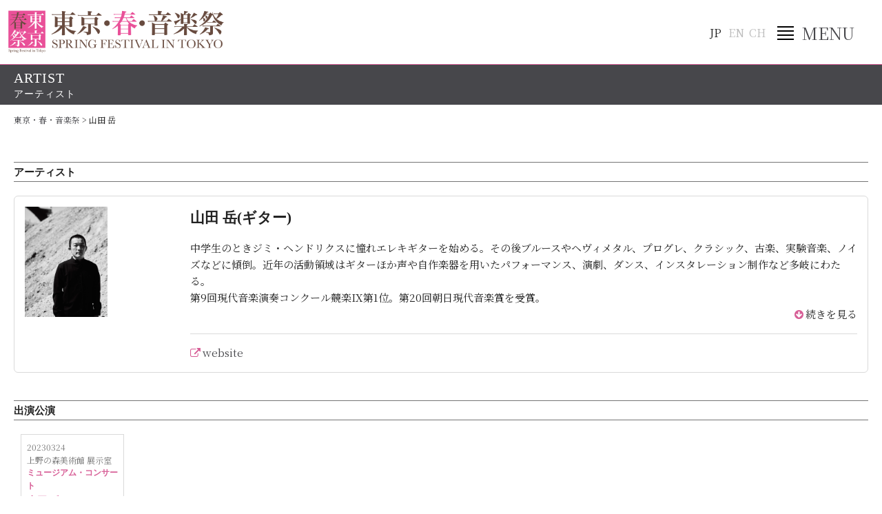

--- FILE ---
content_type: text/html; charset=UTF-8
request_url: https://www.tokyo-harusai.com/artist_profile/gaku-yamada/
body_size: 49468
content:
<!doctype html>
<html>

<head prefix="og: http://ogp.me/ns# fb: http://ogp.me/ns/fb#">
    <!--Google Tag Manager -->
    <!-- Google tag (gtag.js) -->
<script async src="https://www.googletagmanager.com/gtag/js?id=G-SEBJ63YYSB"></script>
<script>
  window.dataLayer = window.dataLayer || [];
  function gtag(){dataLayer.push(arguments);}
  gtag('js', new Date());

  gtag('config', 'G-SEBJ63YYSB');
</script>
    <meta charset="UTF-8">
    
    <!--    <meta name="viewport" content="width=device-width,initial-scale=1">-->
    <!--viewportをスマホとipadで切り分ける-->
    <script type="text/javascript">
        if ((navigator.userAgent.indexOf('iPhone') > 0) || navigator.userAgent.indexOf('iPod') > 0 || navigator
            .userAgent.indexOf('Android') > 0) {
            document.write('<meta name="viewport" content="width=device-width,user-scalable=yes">');
        } else {
            document.write('<meta name="viewport" content="width=device-width,initial-scale=1.0,user-scalable=yes">');
        }
    </script>


    <!--####################-->
    <!--META要素-->
    <!--####################-->
    <title>山田 岳 | 東京・春・音楽祭</title><meta name="description" content="桜咲く上野を舞台に東京の春の訪れを音楽で祝う、国内最大級のクラシック音楽の祭典。"><meta name="keywords" content="東京・春・音楽祭,クラシックコンサート,演奏会,上野公園,東京文化会館,美術館,博物館,桜,ワーグナー,合唱,バッハ,歌曲" />            <meta name="robots" content="index,follow" />
        <meta name="googlebot" content="index,follow" />
    
    <!--####################-->
    <!--特定のページをインデックスさせない場合-->
    <!--####################-->
    
    <!--####################-->
    <!--OpenGraph-->
    <!--####################-->
    <meta property="og:title" content="山田 岳"><meta property="og:description" content="桜咲く上野を舞台に東京の春の訪れを音楽で祝う、国内最大級のクラシック音楽の祭典。"><meta property="og:url" content="https://www.tokyo-harusai.com/artist_profile/gaku-yamada/">    <!--Twitter card-->
    <!--
    <meta name="twitter:card" content="summary" />
    <meta name="twitter:site" content="@xxxxxxx" />
    -->

    <!--OpenGraph （通常のdescriptionも同時に設定する）-->
    <meta property="og:type" content="website">
    <meta property="og:image" content="https://www.tokyo-harusai.com/wp/wp-content/themes/theme_harusai_2024/images/logo_opg.png">

    <meta property="og:site_name" content="東京・春・音楽祭">
    <meta property="og:locale" content="ja_JP" />
    <!--<meta property="fb:admins" content="ADMIN_ID">-->
    <!-- <meta property="fb:app_id" content="############"> -->
    <!--//OpenGraph-->

    <!--メニュー画像の先読み-->
    <link rel="preload" href="https://www.tokyo-harusai.com/wp/wp-content/themes/theme_harusai_2024/images/btn_menu_close.svg" as="image">

    <!--css（共通）-->
    <link rel="stylesheet" type="text/css" href="https://www.tokyo-harusai.com/wp/wp-content/themes/theme_harusai_2024/common/css/font-awesome.css" media="all">
    <link rel="stylesheet" type="text/css" href="https://www.tokyo-harusai.com/wp/wp-content/themes/theme_harusai_2024/common/css/default.min.css" media="all" />

    <!--script（共通）-->
    <script src="https://www.tokyo-harusai.com/wp/wp-content/themes/theme_harusai_2024/common/js/jquery-3.4.1.min.js"></script>
    <!-- <script src="https://www.tokyo-harusai.com/wp/wp-content/themes/theme_harusai_2024/common/js/jquery-1.9.1.min.js"></script> -->
    <script type="text/javascript" src="https://www.tokyo-harusai.com/wp/wp-content/themes/theme_harusai_2024/common/js/jquery.matchHeight.js"></script>
    <script type="text/javascript" src="https://www.tokyo-harusai.com/wp/wp-content/themes/theme_harusai_2024/common/js/footerFixed.js"></script>
    <script type="text/javascript" src="https://www.tokyo-harusai.com/wp/wp-content/themes/theme_harusai_2024/common/js/jquery.cookie.js"></script>
    <script type="text/javascript" src="https://www.tokyo-harusai.com/wp/wp-content/themes/theme_harusai_2024/common/js/ofi.min.js"></script>
    <script type="text/javascript" src="https://www.tokyo-harusai.com/wp/wp-content/themes/theme_harusai_2024/common/js/default.js"></script>

    <!--inview パララクス関連-->
    <script type="text/javascript" src="https://www.tokyo-harusai.com/wp/wp-content/themes/theme_harusai_2024/common/js/jquery.inview.min.js"></script>
    <link rel="stylesheet" type="text/css" href="https://www.tokyo-harusai.com/wp/wp-content/themes/theme_harusai_2024/common/css/parallax.min.css" media="all" />
    <script type="text/javascript" src="https://www.tokyo-harusai.com/wp/wp-content/themes/theme_harusai_2024/common/js/parallax.js"></script>

    <!--slick（共通）-->
    <script type="text/javascript" src="https://www.tokyo-harusai.com/wp/wp-content/themes/theme_harusai_2024/common/js/slick/slick.min.js"></script>
    <link href="https://www.tokyo-harusai.com/wp/wp-content/themes/theme_harusai_2024/common/js/slick/slick.css" rel="stylesheet">
    <link href="https://www.tokyo-harusai.com/wp/wp-content/themes/theme_harusai_2024/common/js/slick/slick-theme.css" rel="stylesheet">
    <!--fancybox（共通）-->
    <script type="text/javascript" src="https://www.tokyo-harusai.com/wp/wp-content/themes/theme_harusai_2024/common/js/fancybox/jquery.fancybox.min.js"></script>
    <link href="https://www.tokyo-harusai.com/wp/wp-content/themes/theme_harusai_2024/common/js/fancybox/jquery.fancybox.css" rel="stylesheet"><!-- ページ用個別ファイル-->
<!--ページごとのjs-->
     <!--ページごとのjs-->
     <script type="text/javascript" src="https://www.tokyo-harusai.com/wp/wp-content/themes/theme_harusai_2024/common/js/unit_subpage.js"></script>
    <!--ページごとのcss-->
    <link rel="stylesheet" type="text/css" href="https://www.tokyo-harusai.com/wp/wp-content/themes/theme_harusai_2024/common/css/unit_subpage.css" media="all" />
    
<!-- //ページ用個別ファイル-->
 
<!--必要があれば、要素記述-->

<!--//必要があれば、要素記述-->
<!--object-fit 対応-->
<!--[if IE]>
<script>
  objectFitImages('img.ofi');
</script>
<script type="text/javascript" src="https://www.tokyo-harusai.com/wp/wp-content/themes/theme_harusai_2024/common/js/ofi.min.js"></script>
<![endif]-->


<!--[if lt IE 9]>
<script type="text/javascript" src="https://www.tokyo-harusai.com/wp/wp-content/themes/theme_harusai_2024/common/js/html5shiv.js"></script>
<script type="text/javascript" src="https://www.tokyo-harusai.com/wp/wp-content/themes/theme_harusai_2024/common/js/selectivizr.js"></script>
<script type="text/javascript" src="https://www.tokyo-harusai.com/wp/wp-content/themes/theme_harusai_2024/common/js/respond.min.js"></script>
<script type="text/javascript" src="https://www.tokyo-harusai.com/wp/wp-content/themes/theme_harusai_2024/common/js/PIE_IE678.js"></script>

<![endif]-->
<!--PIE_IE9.jsで利用できるborder-image,背景グラデーションは利用しないので割愛--><meta name='robots' content='max-image-preview:large' />
	<style>img:is([sizes="auto" i], [sizes^="auto," i]) { contain-intrinsic-size: 3000px 1500px }</style>
	<script type="text/javascript">
/* <![CDATA[ */
window._wpemojiSettings = {"baseUrl":"https:\/\/s.w.org\/images\/core\/emoji\/15.0.3\/72x72\/","ext":".png","svgUrl":"https:\/\/s.w.org\/images\/core\/emoji\/15.0.3\/svg\/","svgExt":".svg","source":{"concatemoji":"https:\/\/www.tokyo-harusai.com\/wp\/wp-includes\/js\/wp-emoji-release.min.js?ver=6.7.4"}};
/*! This file is auto-generated */
!function(i,n){var o,s,e;function c(e){try{var t={supportTests:e,timestamp:(new Date).valueOf()};sessionStorage.setItem(o,JSON.stringify(t))}catch(e){}}function p(e,t,n){e.clearRect(0,0,e.canvas.width,e.canvas.height),e.fillText(t,0,0);var t=new Uint32Array(e.getImageData(0,0,e.canvas.width,e.canvas.height).data),r=(e.clearRect(0,0,e.canvas.width,e.canvas.height),e.fillText(n,0,0),new Uint32Array(e.getImageData(0,0,e.canvas.width,e.canvas.height).data));return t.every(function(e,t){return e===r[t]})}function u(e,t,n){switch(t){case"flag":return n(e,"\ud83c\udff3\ufe0f\u200d\u26a7\ufe0f","\ud83c\udff3\ufe0f\u200b\u26a7\ufe0f")?!1:!n(e,"\ud83c\uddfa\ud83c\uddf3","\ud83c\uddfa\u200b\ud83c\uddf3")&&!n(e,"\ud83c\udff4\udb40\udc67\udb40\udc62\udb40\udc65\udb40\udc6e\udb40\udc67\udb40\udc7f","\ud83c\udff4\u200b\udb40\udc67\u200b\udb40\udc62\u200b\udb40\udc65\u200b\udb40\udc6e\u200b\udb40\udc67\u200b\udb40\udc7f");case"emoji":return!n(e,"\ud83d\udc26\u200d\u2b1b","\ud83d\udc26\u200b\u2b1b")}return!1}function f(e,t,n){var r="undefined"!=typeof WorkerGlobalScope&&self instanceof WorkerGlobalScope?new OffscreenCanvas(300,150):i.createElement("canvas"),a=r.getContext("2d",{willReadFrequently:!0}),o=(a.textBaseline="top",a.font="600 32px Arial",{});return e.forEach(function(e){o[e]=t(a,e,n)}),o}function t(e){var t=i.createElement("script");t.src=e,t.defer=!0,i.head.appendChild(t)}"undefined"!=typeof Promise&&(o="wpEmojiSettingsSupports",s=["flag","emoji"],n.supports={everything:!0,everythingExceptFlag:!0},e=new Promise(function(e){i.addEventListener("DOMContentLoaded",e,{once:!0})}),new Promise(function(t){var n=function(){try{var e=JSON.parse(sessionStorage.getItem(o));if("object"==typeof e&&"number"==typeof e.timestamp&&(new Date).valueOf()<e.timestamp+604800&&"object"==typeof e.supportTests)return e.supportTests}catch(e){}return null}();if(!n){if("undefined"!=typeof Worker&&"undefined"!=typeof OffscreenCanvas&&"undefined"!=typeof URL&&URL.createObjectURL&&"undefined"!=typeof Blob)try{var e="postMessage("+f.toString()+"("+[JSON.stringify(s),u.toString(),p.toString()].join(",")+"));",r=new Blob([e],{type:"text/javascript"}),a=new Worker(URL.createObjectURL(r),{name:"wpTestEmojiSupports"});return void(a.onmessage=function(e){c(n=e.data),a.terminate(),t(n)})}catch(e){}c(n=f(s,u,p))}t(n)}).then(function(e){for(var t in e)n.supports[t]=e[t],n.supports.everything=n.supports.everything&&n.supports[t],"flag"!==t&&(n.supports.everythingExceptFlag=n.supports.everythingExceptFlag&&n.supports[t]);n.supports.everythingExceptFlag=n.supports.everythingExceptFlag&&!n.supports.flag,n.DOMReady=!1,n.readyCallback=function(){n.DOMReady=!0}}).then(function(){return e}).then(function(){var e;n.supports.everything||(n.readyCallback(),(e=n.source||{}).concatemoji?t(e.concatemoji):e.wpemoji&&e.twemoji&&(t(e.twemoji),t(e.wpemoji)))}))}((window,document),window._wpemojiSettings);
/* ]]> */
</script>
<style id='wp-emoji-styles-inline-css' type='text/css'>

	img.wp-smiley, img.emoji {
		display: inline !important;
		border: none !important;
		box-shadow: none !important;
		height: 1em !important;
		width: 1em !important;
		margin: 0 0.07em !important;
		vertical-align: -0.1em !important;
		background: none !important;
		padding: 0 !important;
	}
</style>
<link rel='stylesheet' id='wp-block-library-css' href='https://www.tokyo-harusai.com/wp/wp-includes/css/dist/block-library/style.min.css?ver=6.7.4' type='text/css' media='all' />
<style id='classic-theme-styles-inline-css' type='text/css'>
/*! This file is auto-generated */
.wp-block-button__link{color:#fff;background-color:#32373c;border-radius:9999px;box-shadow:none;text-decoration:none;padding:calc(.667em + 2px) calc(1.333em + 2px);font-size:1.125em}.wp-block-file__button{background:#32373c;color:#fff;text-decoration:none}
</style>
<style id='global-styles-inline-css' type='text/css'>
:root{--wp--preset--aspect-ratio--square: 1;--wp--preset--aspect-ratio--4-3: 4/3;--wp--preset--aspect-ratio--3-4: 3/4;--wp--preset--aspect-ratio--3-2: 3/2;--wp--preset--aspect-ratio--2-3: 2/3;--wp--preset--aspect-ratio--16-9: 16/9;--wp--preset--aspect-ratio--9-16: 9/16;--wp--preset--color--black: #000000;--wp--preset--color--cyan-bluish-gray: #abb8c3;--wp--preset--color--white: #ffffff;--wp--preset--color--pale-pink: #f78da7;--wp--preset--color--vivid-red: #cf2e2e;--wp--preset--color--luminous-vivid-orange: #ff6900;--wp--preset--color--luminous-vivid-amber: #fcb900;--wp--preset--color--light-green-cyan: #7bdcb5;--wp--preset--color--vivid-green-cyan: #00d084;--wp--preset--color--pale-cyan-blue: #8ed1fc;--wp--preset--color--vivid-cyan-blue: #0693e3;--wp--preset--color--vivid-purple: #9b51e0;--wp--preset--gradient--vivid-cyan-blue-to-vivid-purple: linear-gradient(135deg,rgba(6,147,227,1) 0%,rgb(155,81,224) 100%);--wp--preset--gradient--light-green-cyan-to-vivid-green-cyan: linear-gradient(135deg,rgb(122,220,180) 0%,rgb(0,208,130) 100%);--wp--preset--gradient--luminous-vivid-amber-to-luminous-vivid-orange: linear-gradient(135deg,rgba(252,185,0,1) 0%,rgba(255,105,0,1) 100%);--wp--preset--gradient--luminous-vivid-orange-to-vivid-red: linear-gradient(135deg,rgba(255,105,0,1) 0%,rgb(207,46,46) 100%);--wp--preset--gradient--very-light-gray-to-cyan-bluish-gray: linear-gradient(135deg,rgb(238,238,238) 0%,rgb(169,184,195) 100%);--wp--preset--gradient--cool-to-warm-spectrum: linear-gradient(135deg,rgb(74,234,220) 0%,rgb(151,120,209) 20%,rgb(207,42,186) 40%,rgb(238,44,130) 60%,rgb(251,105,98) 80%,rgb(254,248,76) 100%);--wp--preset--gradient--blush-light-purple: linear-gradient(135deg,rgb(255,206,236) 0%,rgb(152,150,240) 100%);--wp--preset--gradient--blush-bordeaux: linear-gradient(135deg,rgb(254,205,165) 0%,rgb(254,45,45) 50%,rgb(107,0,62) 100%);--wp--preset--gradient--luminous-dusk: linear-gradient(135deg,rgb(255,203,112) 0%,rgb(199,81,192) 50%,rgb(65,88,208) 100%);--wp--preset--gradient--pale-ocean: linear-gradient(135deg,rgb(255,245,203) 0%,rgb(182,227,212) 50%,rgb(51,167,181) 100%);--wp--preset--gradient--electric-grass: linear-gradient(135deg,rgb(202,248,128) 0%,rgb(113,206,126) 100%);--wp--preset--gradient--midnight: linear-gradient(135deg,rgb(2,3,129) 0%,rgb(40,116,252) 100%);--wp--preset--font-size--small: 13px;--wp--preset--font-size--medium: 20px;--wp--preset--font-size--large: 36px;--wp--preset--font-size--x-large: 42px;--wp--preset--spacing--20: 0.44rem;--wp--preset--spacing--30: 0.67rem;--wp--preset--spacing--40: 1rem;--wp--preset--spacing--50: 1.5rem;--wp--preset--spacing--60: 2.25rem;--wp--preset--spacing--70: 3.38rem;--wp--preset--spacing--80: 5.06rem;--wp--preset--shadow--natural: 6px 6px 9px rgba(0, 0, 0, 0.2);--wp--preset--shadow--deep: 12px 12px 50px rgba(0, 0, 0, 0.4);--wp--preset--shadow--sharp: 6px 6px 0px rgba(0, 0, 0, 0.2);--wp--preset--shadow--outlined: 6px 6px 0px -3px rgba(255, 255, 255, 1), 6px 6px rgba(0, 0, 0, 1);--wp--preset--shadow--crisp: 6px 6px 0px rgba(0, 0, 0, 1);}:where(.is-layout-flex){gap: 0.5em;}:where(.is-layout-grid){gap: 0.5em;}body .is-layout-flex{display: flex;}.is-layout-flex{flex-wrap: wrap;align-items: center;}.is-layout-flex > :is(*, div){margin: 0;}body .is-layout-grid{display: grid;}.is-layout-grid > :is(*, div){margin: 0;}:where(.wp-block-columns.is-layout-flex){gap: 2em;}:where(.wp-block-columns.is-layout-grid){gap: 2em;}:where(.wp-block-post-template.is-layout-flex){gap: 1.25em;}:where(.wp-block-post-template.is-layout-grid){gap: 1.25em;}.has-black-color{color: var(--wp--preset--color--black) !important;}.has-cyan-bluish-gray-color{color: var(--wp--preset--color--cyan-bluish-gray) !important;}.has-white-color{color: var(--wp--preset--color--white) !important;}.has-pale-pink-color{color: var(--wp--preset--color--pale-pink) !important;}.has-vivid-red-color{color: var(--wp--preset--color--vivid-red) !important;}.has-luminous-vivid-orange-color{color: var(--wp--preset--color--luminous-vivid-orange) !important;}.has-luminous-vivid-amber-color{color: var(--wp--preset--color--luminous-vivid-amber) !important;}.has-light-green-cyan-color{color: var(--wp--preset--color--light-green-cyan) !important;}.has-vivid-green-cyan-color{color: var(--wp--preset--color--vivid-green-cyan) !important;}.has-pale-cyan-blue-color{color: var(--wp--preset--color--pale-cyan-blue) !important;}.has-vivid-cyan-blue-color{color: var(--wp--preset--color--vivid-cyan-blue) !important;}.has-vivid-purple-color{color: var(--wp--preset--color--vivid-purple) !important;}.has-black-background-color{background-color: var(--wp--preset--color--black) !important;}.has-cyan-bluish-gray-background-color{background-color: var(--wp--preset--color--cyan-bluish-gray) !important;}.has-white-background-color{background-color: var(--wp--preset--color--white) !important;}.has-pale-pink-background-color{background-color: var(--wp--preset--color--pale-pink) !important;}.has-vivid-red-background-color{background-color: var(--wp--preset--color--vivid-red) !important;}.has-luminous-vivid-orange-background-color{background-color: var(--wp--preset--color--luminous-vivid-orange) !important;}.has-luminous-vivid-amber-background-color{background-color: var(--wp--preset--color--luminous-vivid-amber) !important;}.has-light-green-cyan-background-color{background-color: var(--wp--preset--color--light-green-cyan) !important;}.has-vivid-green-cyan-background-color{background-color: var(--wp--preset--color--vivid-green-cyan) !important;}.has-pale-cyan-blue-background-color{background-color: var(--wp--preset--color--pale-cyan-blue) !important;}.has-vivid-cyan-blue-background-color{background-color: var(--wp--preset--color--vivid-cyan-blue) !important;}.has-vivid-purple-background-color{background-color: var(--wp--preset--color--vivid-purple) !important;}.has-black-border-color{border-color: var(--wp--preset--color--black) !important;}.has-cyan-bluish-gray-border-color{border-color: var(--wp--preset--color--cyan-bluish-gray) !important;}.has-white-border-color{border-color: var(--wp--preset--color--white) !important;}.has-pale-pink-border-color{border-color: var(--wp--preset--color--pale-pink) !important;}.has-vivid-red-border-color{border-color: var(--wp--preset--color--vivid-red) !important;}.has-luminous-vivid-orange-border-color{border-color: var(--wp--preset--color--luminous-vivid-orange) !important;}.has-luminous-vivid-amber-border-color{border-color: var(--wp--preset--color--luminous-vivid-amber) !important;}.has-light-green-cyan-border-color{border-color: var(--wp--preset--color--light-green-cyan) !important;}.has-vivid-green-cyan-border-color{border-color: var(--wp--preset--color--vivid-green-cyan) !important;}.has-pale-cyan-blue-border-color{border-color: var(--wp--preset--color--pale-cyan-blue) !important;}.has-vivid-cyan-blue-border-color{border-color: var(--wp--preset--color--vivid-cyan-blue) !important;}.has-vivid-purple-border-color{border-color: var(--wp--preset--color--vivid-purple) !important;}.has-vivid-cyan-blue-to-vivid-purple-gradient-background{background: var(--wp--preset--gradient--vivid-cyan-blue-to-vivid-purple) !important;}.has-light-green-cyan-to-vivid-green-cyan-gradient-background{background: var(--wp--preset--gradient--light-green-cyan-to-vivid-green-cyan) !important;}.has-luminous-vivid-amber-to-luminous-vivid-orange-gradient-background{background: var(--wp--preset--gradient--luminous-vivid-amber-to-luminous-vivid-orange) !important;}.has-luminous-vivid-orange-to-vivid-red-gradient-background{background: var(--wp--preset--gradient--luminous-vivid-orange-to-vivid-red) !important;}.has-very-light-gray-to-cyan-bluish-gray-gradient-background{background: var(--wp--preset--gradient--very-light-gray-to-cyan-bluish-gray) !important;}.has-cool-to-warm-spectrum-gradient-background{background: var(--wp--preset--gradient--cool-to-warm-spectrum) !important;}.has-blush-light-purple-gradient-background{background: var(--wp--preset--gradient--blush-light-purple) !important;}.has-blush-bordeaux-gradient-background{background: var(--wp--preset--gradient--blush-bordeaux) !important;}.has-luminous-dusk-gradient-background{background: var(--wp--preset--gradient--luminous-dusk) !important;}.has-pale-ocean-gradient-background{background: var(--wp--preset--gradient--pale-ocean) !important;}.has-electric-grass-gradient-background{background: var(--wp--preset--gradient--electric-grass) !important;}.has-midnight-gradient-background{background: var(--wp--preset--gradient--midnight) !important;}.has-small-font-size{font-size: var(--wp--preset--font-size--small) !important;}.has-medium-font-size{font-size: var(--wp--preset--font-size--medium) !important;}.has-large-font-size{font-size: var(--wp--preset--font-size--large) !important;}.has-x-large-font-size{font-size: var(--wp--preset--font-size--x-large) !important;}
:where(.wp-block-post-template.is-layout-flex){gap: 1.25em;}:where(.wp-block-post-template.is-layout-grid){gap: 1.25em;}
:where(.wp-block-columns.is-layout-flex){gap: 2em;}:where(.wp-block-columns.is-layout-grid){gap: 2em;}
:root :where(.wp-block-pullquote){font-size: 1.5em;line-height: 1.6;}
</style>
<link rel='stylesheet' id='contact-form-7-css' href='https://www.tokyo-harusai.com/wp/wp-content/plugins/contact-form-7/includes/css/styles.css?ver=6.1.2' type='text/css' media='all' />
<link rel='stylesheet' id='contact-form-7-confirm-css' href='https://www.tokyo-harusai.com/wp/wp-content/plugins/contact-form-7-add-confirm/includes/css/styles.css?ver=5.1' type='text/css' media='all' />
<link rel='stylesheet' id='photection-style-css' href='https://www.tokyo-harusai.com/wp/wp-content/plugins/photection/public/resources/build/photection.css?ver=1.0.0' type='text/css' media='all' />
<style id='photection-style-inline-css' type='text/css'>

		img {
			-webkit-user-drag: none;
			user-drag: none;
			-webkit-touch-callout: none;
			-webkit-user-select: none;
			-moz-user-select: none;
			-ms-user-select: none;
			user-select: none; 
		}
</style>
<link rel='stylesheet' id='stripe-handler-ng-style-css' href='https://www.tokyo-harusai.com/wp/wp-content/plugins/stripe-payments/public/assets/css/public.css?ver=2.0.95' type='text/css' media='all' />
<link rel='stylesheet' id='wp-pagenavi-css' href='https://www.tokyo-harusai.com/wp/wp-content/plugins/wp-pagenavi/pagenavi-css.css?ver=2.70' type='text/css' media='all' />
<script type="text/javascript" src="https://www.tokyo-harusai.com/wp/wp-includes/js/jquery/jquery.min.js?ver=3.7.1" id="jquery-core-js"></script>
<script type="text/javascript" src="https://www.tokyo-harusai.com/wp/wp-includes/js/jquery/jquery-migrate.min.js?ver=3.4.1" id="jquery-migrate-js"></script>
<script type="text/javascript" id="gscp2218ajax.js3459-js-extra">
/* <![CDATA[ */
var wp_ajax = {"ajaxurl":"https:\/\/www.tokyo-harusai.com\/wp\/wp-admin\/admin-ajax.php","ajaxnonce":"90b45de2d3"};
/* ]]> */
</script>
<script type="text/javascript" src="https://www.tokyo-harusai.com/wp/wp-content/plugins/get-stripe-customer-portal-lite/modules/js/ajax.js?ver=6.7.4" id="gscp2218ajax.js3459-js"></script>
<link rel="https://api.w.org/" href="https://www.tokyo-harusai.com/wp-json/" /><link rel="alternate" title="JSON" type="application/json" href="https://www.tokyo-harusai.com/wp-json/wp/v2/artist_profile/8664" /><link rel="EditURI" type="application/rsd+xml" title="RSD" href="https://www.tokyo-harusai.com/wp/xmlrpc.php?rsd" />
<meta name="generator" content="WordPress 6.7.4" />
<link rel="canonical" href="https://www.tokyo-harusai.com/artist_profile/gaku-yamada/" />
<link rel='shortlink' href='https://www.tokyo-harusai.com/?p=8664' />
<link rel="alternate" title="oEmbed (JSON)" type="application/json+oembed" href="https://www.tokyo-harusai.com/wp-json/oembed/1.0/embed?url=https%3A%2F%2Fwww.tokyo-harusai.com%2Fartist_profile%2Fgaku-yamada%2F" />
<link rel="alternate" title="oEmbed (XML)" type="text/xml+oembed" href="https://www.tokyo-harusai.com/wp-json/oembed/1.0/embed?url=https%3A%2F%2Fwww.tokyo-harusai.com%2Fartist_profile%2Fgaku-yamada%2F&#038;format=xml" />
</head>
<body id="program" class="subpage program jp_page">
<a name="pagetop" id="pagetop"></a>
<!--for Google Analytics-->
<!--for fb wiget-->
<div id="fb-root"></div>
<script async defer crossorigin="anonymous" src="https://connect.facebook.net/ja_JP/sdk.js#xfbml=1&version=v4.0&appId=126039947563601&autoLogAppEvents=1"></script><!--################-->
<!--ヘッダ-->
<!--################-->
<header id="header">
    <div class="site_logo"><a href="https://www.tokyo-harusai.com" title="東京・春・音楽祭 Spring Festival in Tokyo"><img src="https://www.tokyo-harusai.com/wp/wp-content/themes/theme_harusai_2024/images/logo_main.png" alt="東京・春・音楽祭 Spring Festival in Tokyo"></a></div>
    <div class="language_sw">
        <ul>
            <li class="flg_jp btn">JP</li>
            <li class="flg_en btn">EN</li>
            <li class="flg_ch btn">CH</li>
        </ul>
    </div>
    <div id="menu_switch"><span>MENU</span></div>
    <!--ナビ-->
    <nav class="nav_base">
    <div class="language_sw_sp">
        <ul>
            <li class="flg_jp btn">JP</li>
            <li class="flg_en btn">EN</li>
            <li class="flg_ch btn">CH</li>
        </ul>
    </div>
    <!--nav jp-->
    <ul class="jp">
        <li><a href="https://www.tokyo-harusai.com">ホーム</a></li>
        <li><a href="https://www.tokyo-harusai.com/news_jp/">ニュース</a></li>
        <li class="haschild"><div>プログラム</div>
            <ul>
            <li><a href="https://www.tokyo-harusai.com/program_list/?order=0" class="program_list">３月公演</a></li>
            <li><a href="https://www.tokyo-harusai.com/program_list/?order=1" class="program_list">４月公演</a></li>
             <!-- <li><a href="https://www.tokyo-harusai.com/for-kids-2025/" class="program_list">for Kids</a></li>
             <li><a href="https://www.tokyo-harusai.com/sakura/" class="program_list">桜の街の音楽会</a></li>
             <li><a href="https://www.tokyo-harusai.com/encore//" class="program_list">アンコール曲</a></li> -->
            </ul>
        </li>
        <!-- <li><a href="https://www.tokyo-harusai.com/program_list/?order=0">プログラム</a></li> -->
        <!-- <li class="nolink"><div>チケット</div></li> -->
        <!--開催期のチケット-->
        <li  class="haschild"><div>チケット</div>
            <ul>
                <li><a href="https://www.tokyo-harusai.com/ticket_general/">チケット</a></li>
                <li><a href="https://www.tokyo-harusai.com/ticket_general/online_ticket_service/">東京・春・音楽祭オンライン・チケットサービス</a></li>
                <li><a href="https://www.tokyo-harusai.com/ticket_general/presales/" style="margin-left:1.5em;">先行予約のご案内</a></li>
                <li><a href="https://www.tokyo-harusai.com/ticket_general/playguide/">その他プレイガイド</a></li>
                <!-- <li><a href="https://www.tokyo-harusai.com/ticket_general/live-streaming/">LIVE Streaming（配信）</a></li>
                <li><a href="https://www.tokyo-harusai.com/ticket_today/">当日券情報</a></li> -->
            </ul>
        </li>
        <!--//開催期のチケット-->
        <!--シーズンオフ期のチケット-->
        <!-- <li><a href="https://www.tokyo-harusai.com/ticket_general/">チケット</a></li> -->
        <!--//シーズンオフ期のチケット-->
        <li><a href="https://www.tokyo-harusai.com/venue_list/">会場案内＆上野情報</a></li>
        <li class="haschild"><div>東京・春・音楽祭について</div>
            <ul>
                <li><a href="https://www.tokyo-harusai.com/about_us/">東京・春・音楽祭について</a></li>
                <li><a href="https://www.tokyo-harusai.com/メッセージ/">実行委員長メッセージ</a></li>
                <li><a href="https://www.tokyo-harusai.com/about_us/outline/">開催概要</a></li>
                <li><a href="https://www.tokyo-harusai.com/about_us/history/">これまでの歩み</a></li>
                <li><a href="https://www.tokyo-harusai.com/about_us/committee/">実行委員会</a></li>
                <li><a href="https://www.tokyo-harusai.com/sanjo_index/">賛助会員のご案内</a></li>
                <li><a href="https://www.tokyo-harusai.com/20th/">２０周年アニバーサリーページ</a></li>
            </ul>
        </li>
        <li><a href="https://www.tokyo-harusai.com/support/">ご支援</a></li>
            <li class="haschild"><div>ハルサイジャーナル</div>
            <ul>
            <li><a href="https://www.tokyo-harusai.com/harusai_journal/">新着記事</a></li>
<li><a href="https://www.tokyo-harusai.com/journal_type/journal_wagner/">ワーグナー集</a></li>

<li><a href="https://www.tokyo-harusai.com/journal_type/journal_interview/">アーティスト・インタビュー</a></li>
<li><a href="https://www.tokyo-harusai.com/journal_type/journal_yokogao/">作曲家の横顔<span style="font-size:0.8em;">～脇道コラム集～</span></a></li>
<li><a href="https://www.tokyo-harusai.com/journal_type/journal_gassyo/">「合唱」が語るヨーロッパ史</a></li>
<li><a href="https://www.tokyo-harusai.com/journal_type/journal_youkosocomposer/">ようこそハルサイ<span style="font-size:0.8em;">～クラシック音楽入門～作曲家編</span></a></li>
<!-- <li><a href="https://www.tokyo-harusai.com/news/column_guide.html">ようこそハルサイ<span style="font-size:0.8em;">～クラシック音楽入門～</span></a></li> -->
<li><a href="https://www.tokyo-harusai.com/journal_type/journal_sekai/">ハルサイ的「世界街歩き」</a></li>
<li><a href="https://www.tokyo-harusai.com/journal_type/journal_ueno/">上野街歩き</a></li>
<li><a href="https://www.tokyo-harusai.com/journal_type/journal_uenoedo/">上野で見つける江戸</a></li>
<li><a href="https://www.tokyo-harusai.com/journal_type/journal_library/">春祭ライブラリー</a></li>
<!-- <li><a href="https://www.tokyo-harusai.com/journal_type/journal_zokufujimidiary/">続・ふじみダイアリー</a></li> -->
<!-- unit_nav unit_sidenav_journalに読み込む -->
<!-- <li><a href="https://www.tokyo-harusai.com/news/column_versus.html">ワーグナー vs 作曲家たち</a></li> -->            </ul>
        </li>
        <!-- <li><a href="https://www.tokyo-harusai.com/20th/">２０周年アニバーサリーページ</a></li> -->
        <li><a href="https://www.tokyo-harusai.com/for-kids-2025/">for Kids</a></li>
        <!-- <li><a href="https://www.tokyo-harusai.com/sakura/">桜の街の音楽会</a></li> -->
        <!-- <li><a href="https://www.tokyo-harusai.com/ondemand_list/">動画配信</a></li> -->
        <!-- <li><a href="https://forms.gle/ykgjSTyCSsxt1nVt6" target="_blank" rel="noopener">アンケート</a></li> -->
    </ul>
    <!--//nav jp-->
    <!--nav en-->
    <ul class="en">
        <li><a href="https://www.tokyo-harusai.com">HOME</a></li>
        <li><a href="https://www.tokyo-harusai.com/news_en/">NEWS</a></li>
        <li class="haschild"><div>PROGRAM</div>
            <ul>
            <li><a href="https://www.tokyo-harusai.com/program_list/?order=0" class="program_list">March</a></li>
            <li><a href="https://www.tokyo-harusai.com/program_list/?order=1" class="program_list">April</a></li>
            </ul>
        </li>
        <!-- <li><a href="https://www.tokyo-harusai.com/program_list/">PROGRAM</a></li> -->
        <!-- <li class="nolink"><div>TICKET</div></li> -->
        <!--開催期間のチケット（英語）-->
        <li  class="haschild"><div>TICKET</div>
            <ul>
                <li><a href="https://www.tokyo-harusai.com/ticket_general/">TICKET</a></li>
                <li><a href="https://www.tokyo-harusai.com/ticket_general/online_ticket_service/">Spring Festival in Tokyo Online Ticket Service</a></li>
                <li><a href="https://www.tokyo-harusai.com/ticket_general/presales/" style="margin-left:1.5em;">Presales</a></li>
                <li><a href="https://www.tokyo-harusai.com/ticket_general/playguide/">Other Ticket Offices</a></li>
                <!-- <li><a href="https://www.tokyo-harusai.com/ticket_general/live-streaming/">LIVE Streaming</a></li>
                <li><a href="https://www.tokyo-harusai.com/ticket_today/">当日券情報</a></li> -->
            </ul>
        </li>
        <!--//開催期間のチケット（英語）-->
        <!--オフシーズンのチケット（英語）-->
        <!-- <li><a href="https://www.tokyo-harusai.com/ticket_general/">TICKET</a></li> -->
        <!--//オフシーズンのチケット（英語）-->
        <li class="haschild"><div>MAP &amp; ACCESS</div>
            <ul>
                <li><a href="https://www.tokyo-harusai.com/venue_list/">Venue & Ueno Info</a></li>
                <!-- <li><a href="#">MAP &amp; ACCESS</a></li> -->
            </ul>
        </li>
        <li><a href="https://www.tokyo-harusai.com/for-kids-2025/">for Kids</a></li>
        <!-- <li><a href="https://www.tokyo-harusai.com/ondemand_list/">VIDEO STREAMING</a></li> -->
        <li class="haschild"><div>SPRING  FESTIVAL IN TOKYO</div>
            <ul>
                <li><a href="https://www.tokyo-harusai.com/about_us/">ABOUT US</a></li>
                <li><a href="https://www.tokyo-harusai.com/about_us/outline/">OUTLINE</a></li>
                <li><a href="https://www.tokyo-harusai.com/about_us/history/">HISTORY</a></li>
                <li><a href="https://www.tokyo-harusai.com/about_us/committee/">COMMITTEE</a></li>
                <li><a href="https://www.tokyo-harusai.com/sanjo_index/">INDIVIDUAL SPONSORSHIPS</a></li>
            </ul>
        </li>
    </ul>
    <!--//nav en-->
    <!--nav ch-->
    <ul class="ch">
        <li><a href="https://www.tokyo-harusai.com">主页</a></li>
        <li><a href="https://www.tokyo-harusai.com/news_en/">新闻</a></li>

        <!-- <li><a href="https://www.tokyo-harusai.com/ticket_general/">票务</a></li> -->
        <!-- <li class="nolink"><div>票务</div></li> -->
        <li><a href="https://www.tokyo-harusai.com/program_list/" target="_blank" rel="noopener">演出信息</a></li>
        <li><a href="https://www.tokyo-harusai.com/ticket_general/">票务</a></li> 
        <li class="haschild"><div>会场介绍</div>
            <ul>
                <li><a href="https://www.tokyo-harusai.com/venue_list/">会场</a></li>
                <!-- <li><a href="#">会场介绍</a></li> -->
            </ul>
        </li>
        <!-- <li class="haschild"><div>关于东京・春・音乐节</div>
            <ul>
                <li><a href="https://www.tokyo-harusai.com/message/">&#32452;&#22996;&#20250;&#22996;&#21592;&#38271;&#33268;&#36766;</a></li>
                <li><a href="/about_c/outline.html">&#20844;&#28436;&#27010;&#35201;</a></li>
                <li><a href="/about_c/archive.html">&#21382;&#23626;&#20844;&#28436;</a></li><li><a href="/about/gallery2018.html">&#24433;&#38598;</a></li>
            </ul>
        </li> -->
    </ul>
    <!--//nav ch-->

    <div class="hd_submenu">
        <!--//ページ内検索SP-->
        <!--コンタクト・プレス：日本語-->
        <div class="hd_contact_link jp">
            <a href="https://www.tokyo-harusai.com/press/" class="btn">プレスのみなさま</a>
            <a href="https://www.tokyo-harusai.com/contact/" class="btn">お問い合わせ</a>
            <a href="https://www.tokyo-harusai.com/faq_index/" class="btn">よくあるご質問</a>
            <a href="Javascript:void(0);" onclick="window.open('https://a15.hm-f.jp/index.php?action=R1&a=546&g=2&f=3&fa_code=7894464482ddbc07efffda0be3887028','mailmagazine','scrollbars=yes,width=550,height=300,resizable=1,left=10,top=10'); return false" class="btn">メルマガ登録</a>
        </div>
        <!--コンタクト：英語-->
        <div class="hd_contact_link en">
            <a href="https://www.tokyo-harusai.com/contact/" class="btn one_btn">CONTACT US</a>
        </div>
        <!--コンタクト：中国語-->
        <div class="hd_contact_link ch">
            <a href="https://www.tokyo-harusai.com/contact/" class="btn one_btn">问询</a>
        </div>
        <!--ページ内検索SP-->
        <form method="get" id="searchform" action="https://www.tokyo-harusai.com">
            <input type="text" name="s" id="s" placeholder="SEARCH"/>
            <button type="submit">検索する</button>
        </form>
    </div>
    <!--//hd_submenu-->
    <div class="menu_close_inbtn" id="menu_close_inbtn"><img src="https://www.tokyo-harusai.com/wp/wp-content/themes/theme_harusai_2024/images/btn_menu_close.svg" alt="CLOSE"></div>

</nav>    <!--//ナビ-->
    <!--スライドアップトップに戻るボタン-->
    <a href="#pagetop" id="scroller"><span class="nodisp">ページの先頭へ</span></a>
</header>
<!--//header-->

<article>

<!--################-->
<!--タイトル部分-->
<!--################-->
<h2 class="page_title">
    <div class="main_w">
        ARTIST
        <span class="jp">アーティスト</span>
    </div>
</h2>

<!--################-->
<!--パンくずリスト-->
<!--################-->
 <div id="breadcrumbs">
    <!-- Breadcrumb NavXT 7.4.1 -->
<span property="itemListElement" typeof="ListItem"><a property="item" typeof="WebPage" title="東京・春・音楽祭へ移動する" href="https://www.tokyo-harusai.com" class="home" ><span property="name">東京・春・音楽祭</span></a><meta property="position" content="1"></span> &gt; <span property="itemListElement" typeof="ListItem"><span property="name" class="post post-artist_profile current-item">山田 岳</span><meta property="url" content="https://www.tokyo-harusai.com/artist_profile/gaku-yamada/"><meta property="position" content="2"></span></div>
<!--################-->
<!--レフトカラム-->
<!--################-->
<div class="lauout_column" id="left_column">

<!--開催タイトル<h3 class="program_year">~</h3>を開催年度より表示-->

<div class="column_inner">

<!--###############-->
<!--アーティストプロフィール-->
<!--###############-->
<h5 class="midashi_detail jp">アーティスト</h5>
<h5 class="midashi_detail en_ch">ARTIST</h5>

<section class="aritist_profile">
    <!--アーティスト写真--->
    <div class="artist_ph_box">
    <img src="https://www.tokyo-harusai.com/wp/wp-content/uploads/2022/10/Gaku_Yamada.jpg" class="artist_ph">        </div>
    <!--//artist_ph_box-->

    <div class="artist_profile_box">
        <h3 class="artist_name jp">山田 岳<span">(ギター</span">)</h3><div class="artist_prof jp">中学生のときジミ・ヘンドリクスに憧れエレキギターを始める。その後ブルースやヘヴィメタル、プログレ、クラシック、古楽、実験音楽、ノイズなどに傾倒。近年の活動領域はギターほか声や自作楽器を用いたパフォーマンス、演劇、ダンス、インスタレーション制作など多岐にわたる。<br />
第9回現代音楽演奏コンクール競楽IX第1位。第20回朝日現代音楽賞を受賞。<br />
</div>
        <h3 class="artist_name en_ch">Gaku Yamada<span">(Guitar)</span"></h3>        <!--more-->
        <div class="morebox jp">
            <p class="moreread artist_acc_label">続きを見る</p>
            <div class="artist_prof_more artist_acc_cont">ALM Recordsより2枚のソロアルバム『Ostinati』『melodia』、土橋庸人（ギター）とのデュオアルバム『ARCS』を発表、それら全てがレコード芸術誌にて特選盤に選出、およびレコードアカデミー賞にノミネートされ、2ndソロアルバム『melodia』が第75回文化庁芸術祭優秀賞（レコード部門）を受賞。<br />
ソプラノの太田真紀と共に企画主催・主演を務めたオペラ《ロミオがジュリエット》（作曲：足立智美）で第76回文化庁芸術祭大賞（音楽部門）、および第21回佐治敬三賞を受賞。<br />
近年は自主レコードレーベル「blue tree」を設立し、録音媒体における独自性を主題とした作品を制作、リリースしている。</div></div>                <!--//morebox-->
        <!--website link-->
        <div class="artist_web"><a href="https://www.gakuyamada.com" class="link_web" target="_blank">website</a></div>        <!--sns link-->
        <!--//sns link-->
        
    </div>
    <!--//artist_profile_box-->
</section>
<!--//aritist_profile-->

<!--###############-->
<!--出演公演-->
<!--###############-->
<h5 class="midashi_detail jp">出演公演</h5>
<h5 class="midashi_detail en_ch">PARTICIPATING PERFORMANCES</h5><section class="artist_performances"><a href="https://www.tokyo-harusai.com/program_info/2023_gaku_yamada/" class="performance_link jp"><p class="date">20230324</p><p class="venue">上野の森美術館 展示室</p><h6 class="series_title">ミュージアム・コンサート</h6><h6 class="main_title">山田 岳<small>（ギター）</small>〜現代美術と音楽が出会うとき</h6></a><a href="https://www.tokyo-harusai.com/program_info/2023_gaku_yamada/" class="performance_link en_ch"><p class="date">20230324</p><p class="venue">The Ueno Royal Museum, Exhibition Room</p><h6 class="series_title">Museum Concert</h6><h6 class="main_title">Gaku Yamada<small>（Guitar）</small>- When Music Meets Modern Art</h6></a></section><!--//artist_performances-->
<!--facebook & twitter & print-->
<!-- facebook & twitter & print -->
<div class="sns_btn_box">
            <a href="https://twitter.com/share" class="twitter-share-button" style="vertical-align:bottom;" data-count="horizontal" data-via="tokyo_harusai" id="btn_twitter">Tweet</a><script type="text/javascript" src="//platform.twitter.com/widgets.js"></script>
            
            <div class="fb-like" data-href="/artist_profile/gaku-yamada/" data-width="" data-layout="button" data-action="like" data-size="small" data-show-faces="false" data-share="false"></div>

            
            <!-- <a href="#" class="link_print" onclick="window.print();return false;"><span> PRINT</span></a> -->
                        <a href="#" id="btn_print" class="link_print" onclick="window.print();ga('send','event','山田 岳','click','ページ内印刷ボタン');"><span> PRINT</span></a>
        </div>
        <!--// facebook & twitter & print -->
</div>
<!--//column_inner-->
</div>
<!--//left_column-->
<!--################-->
<!--ライトカラム-->
<!--################-->
<div class="lauout_column" id="right_column">
    <nav class="side_nav jp">
    <h4>プログラム</h4>
    <ul>
        <li><a href="https://www.tokyo-harusai.com/program_list/?order=0" class="program_list">2023年3月公演</a></li>
        <li><a href="https://www.tokyo-harusai.com/program_list/?order=1" class="program_list">2023年4月公演</a></li>
        <li><a href="https://www.tokyo-harusai.com/for-kids-2023/" class="program_list">東京春祭 for Kids</a></li>
        <li><a href="https://www.tokyo-harusai.com/sakura/" class="program_list">桜の街の音楽会</a></li>
        <li><a href="https://www.tokyo-harusai.com/global_wagner/" class="program_list">『グローバル・ワーグナー 』上映会</a></li>
        <li><a href="https://www.tokyo-harusai.com/2023_mobilemuseum/" class="program_list">東京・春・音楽祭 × モバイルミュージアム</a></li>

        <li><a href="https://www.tokyo-harusai.com/sound-walk/" class="program_list">Ellen Reid SOUNDWALK</a></li>
        <!-- <li><a href="https://www.tokyo-harusai.com/program_list/?order=2" class="program_list">2022年5月公演</a></li> -->
        <!-- <li><a href="https://www.tokyo-harusai.com/for-kids-2022" class="program_list">for Kids</a></li> -->
        <li class="linkbanner">
            <a href="https://www.tokyo-harusai.com/wp/wp-content/themes/theme_harusai_2024/files/harusai2023_03.pdf" target="_blank" rel="noopener" onClick="ga('send','event','program_list','click','総合パンフレットpdf閲覧');">
                <div class="icon_box">
                    <img src="https://www.tokyo-harusai.com/wp/wp-content/themes/theme_harusai_2024/images/icon_pdf.png" alt="pdf" class="icon">
                    <h5>東京春祭2023<br>
                        総合パンフレット(30.2MB)</h5>
                </div>
                <p>こちらから総合パンフレットをご覧いただけます。</p>
            </a>
        </li>
    </ul>
</nav>
<nav class="side_nav en_ch">
    <h4>PROGRAM</h4>
    <ul>
        <li><a href="https://www.tokyo-harusai.com/program_list/?order=0" class="program_list">March 2023</a></li>
        <li><a href="https://www.tokyo-harusai.com/program_list/?order=1" class="program_list">April 2023</a></li>
        <li><a href="https://www.tokyo-harusai.com/sound-walk/" class="program_list">Ellen Reid SOUNDWALK</a></li>
        <!-- <li><a href="https://www.tokyo-harusai.com/program_list/?order=2" class="program_list">May 2022</a></li> -->
    </ul>
</nav>
</div>
<!--//right_column-->


</article>

<!--################-->
<!--フッタ-->
<!--################-->
<footer id="footer">
    <!-- SNSへのリンク -->
    <div class="sns_link">
        <a class="youtube btn" href="https://www.youtube.com/user/tokyoHARUSAI" target="_blank" rel="noopener"><span class="nodisp">youtube</span></a>
        <a class="twitter btn" href="https://twitter.com/tokyo_harusai" target="_blank" rel="noopener"><span class="nodisp">x twitter</span></a>
        <a class="facebook btn" href="https://www.facebook.com/tokyoharusai/" target="_blank" rel="noopener"><span class="nodisp">facebook</span></a>
        <a class="instagram btn" href="https://www.instagram.com/springfestivalintokyo/" target="_blank" rel="noopener"><span class="nodisp">instagram</span></a>
        
    </div>
    <!-- privacy policyなどサブリンク -->
    <nav class="sub_nav">
        <ul>
            <li><a href="https://www.tokyo-harusai.com/privacy_policy/">プライバシーポリシー</a></li>
        </ul>
    </nav>
    <p class="copyright">© Copyright 2025 Spring Festival in Tokyo. All rights reserved.</p>
</footer><div id="photection" class="photection-modal">
	<div id="photection-message" class="photection__message-wrapper">
		<p class="photection__message">Copyrighted Image</p>
	</div>
</div>
<link rel='stylesheet' id='gscp3965front.css-css' href='https://www.tokyo-harusai.com/wp/wp-content/plugins/get-stripe-customer-portal-lite/modules/css/front.css?ver=6.7.4' type='text/css' media='all' />
<script type="text/javascript" src="https://www.tokyo-harusai.com/wp/wp-includes/js/dist/hooks.min.js?ver=4d63a3d491d11ffd8ac6" id="wp-hooks-js"></script>
<script type="text/javascript" src="https://www.tokyo-harusai.com/wp/wp-includes/js/dist/i18n.min.js?ver=5e580eb46a90c2b997e6" id="wp-i18n-js"></script>
<script type="text/javascript" id="wp-i18n-js-after">
/* <![CDATA[ */
wp.i18n.setLocaleData( { 'text direction\u0004ltr': [ 'ltr' ] } );
/* ]]> */
</script>
<script type="text/javascript" src="https://www.tokyo-harusai.com/wp/wp-content/plugins/contact-form-7/includes/swv/js/index.js?ver=6.1.2" id="swv-js"></script>
<script type="text/javascript" id="contact-form-7-js-translations">
/* <![CDATA[ */
( function( domain, translations ) {
	var localeData = translations.locale_data[ domain ] || translations.locale_data.messages;
	localeData[""].domain = domain;
	wp.i18n.setLocaleData( localeData, domain );
} )( "contact-form-7", {"translation-revision-date":"2025-09-30 07:44:19+0000","generator":"GlotPress\/4.0.1","domain":"messages","locale_data":{"messages":{"":{"domain":"messages","plural-forms":"nplurals=1; plural=0;","lang":"ja_JP"},"This contact form is placed in the wrong place.":["\u3053\u306e\u30b3\u30f3\u30bf\u30af\u30c8\u30d5\u30a9\u30fc\u30e0\u306f\u9593\u9055\u3063\u305f\u4f4d\u7f6e\u306b\u7f6e\u304b\u308c\u3066\u3044\u307e\u3059\u3002"],"Error:":["\u30a8\u30e9\u30fc:"]}},"comment":{"reference":"includes\/js\/index.js"}} );
/* ]]> */
</script>
<script type="text/javascript" id="contact-form-7-js-before">
/* <![CDATA[ */
var wpcf7 = {
    "api": {
        "root": "https:\/\/www.tokyo-harusai.com\/wp-json\/",
        "namespace": "contact-form-7\/v1"
    }
};
/* ]]> */
</script>
<script type="text/javascript" src="https://www.tokyo-harusai.com/wp/wp-content/plugins/contact-form-7/includes/js/index.js?ver=6.1.2" id="contact-form-7-js"></script>
<script type="text/javascript" src="https://www.tokyo-harusai.com/wp/wp-includes/js/jquery/jquery.form.min.js?ver=4.3.0" id="jquery-form-js"></script>
<script type="text/javascript" src="https://www.tokyo-harusai.com/wp/wp-content/plugins/contact-form-7-add-confirm/includes/js/scripts.js?ver=5.1" id="contact-form-7-confirm-js"></script>
<script type="text/javascript" src="https://www.tokyo-harusai.com/wp/wp-content/plugins/photection/public/resources/build/photection.js?ver=1.0.0" id="photection-js"></script>
<script type="text/javascript" id="stripe-handler-ng-js-extra">
/* <![CDATA[ */
var wpASPNG = {"iframeUrl":"https:\/\/www.tokyo-harusai.com\/asp-payment-box\/","ppSlug":"asp-payment-box","prefetch":"0","ckey":"255a6b1086c7643f061804c5c35b002f","aspDevMode":"1"};
/* ]]> */
</script>
<script type="text/javascript" src="https://www.tokyo-harusai.com/wp/wp-content/plugins/stripe-payments/public/assets/js/stripe-handler-ng.js?ver=2.0.95" id="stripe-handler-ng-js"></script>
</body>
</html>

--- FILE ---
content_type: text/css
request_url: https://www.tokyo-harusai.com/wp/wp-content/plugins/get-stripe-customer-portal-lite/modules/css/front.css?ver=6.7.4
body_size: 532
content:
.gscp-form button[type="submit"]:disabled {
  position: relative;
  color: transparent;
}

.gscp-form button[type="submit"]:disabled::after {
  content: "";
  position: absolute;
  width: 20px;
  height: 20px;
  top: 0;
  left: 0;
  right: 0;
  bottom: 0;
  margin: auto;
  border: 4px solid transparent;
  border-top-color: inherit;
  border-radius: 50%;
  animation: gscp-loading-spinner 1s ease infinite;
}

@keyframes gscp-loading-spinner {
  from {
    transform: rotate(0turn);
  }

  to {
    transform: rotate(1turn);
  }
}


--- FILE ---
content_type: image/svg+xml
request_url: https://www.tokyo-harusai.com/wp/wp-content/themes/theme_harusai_2024/images/icon_x_gray.svg
body_size: 362
content:
<svg width="34" height="30" viewBox="0 0 34 30" fill="none" xmlns="http://www.w3.org/2000/svg">
<path d="M26.7764 0.692383H31.9897L20.5997 12.815L34 29.3078H23.5082L15.2915 19.3037L5.88767 29.3078H0.6715L12.8548 16.3409L0 0.693702H10.7582L18.1857 9.83775L26.7764 0.692383ZM24.9475 26.4031H27.8361L9.1885 3.44536H6.08883L24.9475 26.4031Z" fill="#47474B"/>
</svg>


--- FILE ---
content_type: image/svg+xml
request_url: https://www.tokyo-harusai.com/wp/wp-content/themes/theme_harusai_2024/images/icon_facebook_gray.svg
body_size: 519
content:
<svg width="33" height="30" viewBox="0 0 33 30" fill="none" xmlns="http://www.w3.org/2000/svg">
<path d="M16.5016 0C7.52677 0 0.251648 6.7155 0.251648 15C0.251648 22.4865 6.19427 28.692 13.9634 29.817V19.3365H9.8359V15H13.9634V11.6955C13.9634 7.9365 16.3879 5.8605 20.101 5.8605C21.8788 5.8605 23.7378 6.153 23.7378 6.153V9.843H21.6903C19.6704 9.843 19.0415 10.9995 19.0415 12.186V15H23.5476L22.8278 19.335H19.0415V29.817C26.8074 28.692 32.75 22.4865 32.75 15C32.75 6.7155 25.4765 0 16.5016 0Z" fill="#47474B"/>
</svg>


--- FILE ---
content_type: image/svg+xml
request_url: https://www.tokyo-harusai.com/wp/wp-content/themes/theme_harusai_2024/images/icon_youtube_gray.svg
body_size: 975
content:
<svg width="38" height="29" viewBox="0 0 38 29" fill="none" xmlns="http://www.w3.org/2000/svg">
<path d="M19.4646 0.692383C20.4792 0.697575 23.0178 0.720077 25.7159 0.818737L26.6735 0.856816C29.3888 0.972785 32.1021 1.17357 33.4493 1.51455C35.2449 1.97496 36.6547 3.31466 37.1317 5.01438C37.8917 7.71455 37.9867 12.9799 37.9981 14.2555L38 14.5186V14.8198C37.9867 16.0955 37.8917 21.3625 37.1317 24.061C36.649 25.7659 35.2373 27.1073 33.4493 27.5608C32.1021 27.9018 29.3888 28.1026 26.6735 28.2185L25.7159 28.2583C23.0178 28.3553 20.4792 28.3795 19.4646 28.383L19.0181 28.3847H18.5335C16.3864 28.3726 7.40657 28.2843 4.54883 27.5608C2.75514 27.1004 1.34337 25.7607 0.866443 24.061C0.106405 21.3608 0.0114006 16.0955 0 14.8198V14.2555C0.0114006 12.9799 0.106405 7.71282 0.866443 5.01438C1.34907 3.30947 2.76084 1.96804 4.55073 1.51628C7.40657 0.791043 16.3883 0.702768 18.5354 0.692383H19.4646ZM15.1989 8.48133V20.5975L26.5994 14.5394L15.1989 8.48133Z" fill="#47474B"/>
</svg>
